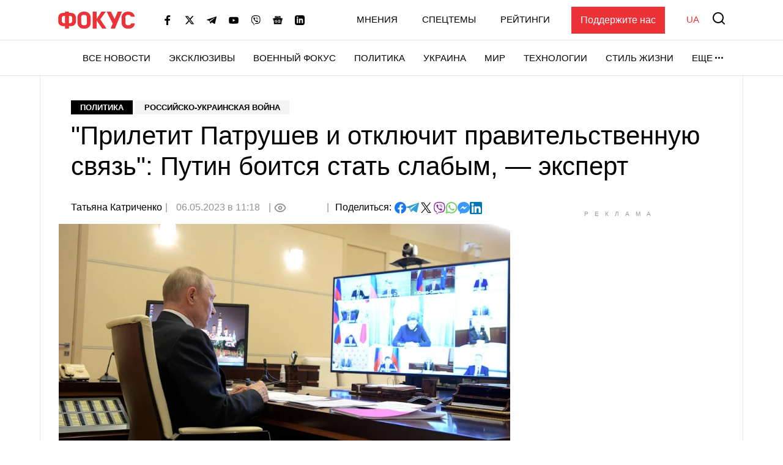

--- FILE ---
content_type: text/html; charset=utf-8
request_url: https://www.google.com/recaptcha/api2/aframe
body_size: 266
content:
<!DOCTYPE HTML><html><head><meta http-equiv="content-type" content="text/html; charset=UTF-8"></head><body><script nonce="IbJCkvrPv1Re_iENNp_mgg">/** Anti-fraud and anti-abuse applications only. See google.com/recaptcha */ try{var clients={'sodar':'https://pagead2.googlesyndication.com/pagead/sodar?'};window.addEventListener("message",function(a){try{if(a.source===window.parent){var b=JSON.parse(a.data);var c=clients[b['id']];if(c){var d=document.createElement('img');d.src=c+b['params']+'&rc='+(localStorage.getItem("rc::a")?sessionStorage.getItem("rc::b"):"");window.document.body.appendChild(d);sessionStorage.setItem("rc::e",parseInt(sessionStorage.getItem("rc::e")||0)+1);localStorage.setItem("rc::h",'1768679823980');}}}catch(b){}});window.parent.postMessage("_grecaptcha_ready", "*");}catch(b){}</script></body></html>

--- FILE ---
content_type: application/javascript; charset=utf-8
request_url: https://fundingchoicesmessages.google.com/f/AGSKWxXTSIkM9tIY8u7Ep_q6RSL3KuRGt7rZP_Zn9Si2HJRvj6SB4gVLfFUokBp-TpGeSCdfscYke4wFUF84LOEeIBLmnxsGEY7H82t5UvemYEvvQtq6InnU9x38Dwi0lnboI4SUA3k-1gZmwGFJRJvTwh-KZiGVpRd7PbXW6DhevODCTb-a6X_5AN0uF5I-/_.uk/ads./advert?/advertverticallong./__adstop./middle_adv_
body_size: -1293
content:
window['114a9d95-07d5-448f-8db0-9a45b16bd9db'] = true;